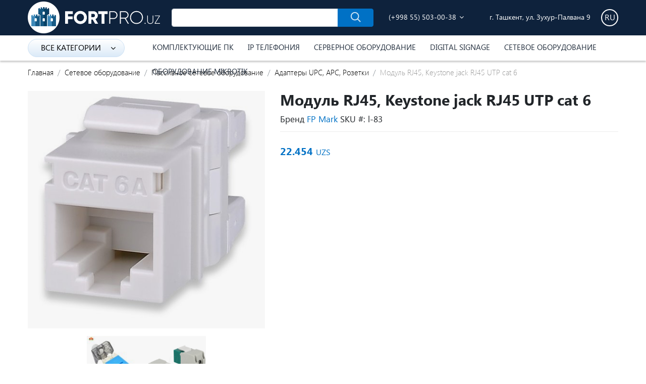

--- FILE ---
content_type: text/html; charset=UTF-8
request_url: https://fortpro.uz/product/modul-rj45-keystone-jack-rj45-utp-cat-6/
body_size: 10442
content:
<!DOCTYPE HTML>
<html>

<head>   

    <meta charset="utf-8">
    <meta name="description" content="">
    <meta name="keywords" content="">
    <meta http-equiv="X-UA-Compatible" content="IE=edge">
    <meta name="viewport" content="width=device-width, initial-scale=1.0">
    <meta name="yandex-verification" content="b5dc76fbf29629be" />

    <link rel="canonical" href="https://fortpro.uz/product/modul-rj45-keystone-jack-rj45-utp-cat-6/">
	<!--[if lt IE 9]>
    <script src="https://oss.maxcdn.com/libs/html5shiv/3.7.0/html5shiv.js"></script>
    <script src="https://oss.maxcdn.com/libs/respond.js/1.4.2/respond.min.js"></script>
    <![endif]-->
	
    
    <title>Модуль RJ45, Keystone jack RJ45 UTP cat 6 - Купить в Узбекистане, Ташкент</title>
    
    <!-- <link href="https://fonts.googleapis.com/css?family=Open+Sans:300,400,400i,600,700&amp;subset=cyrillic" rel="stylesheet"> -->

    <!-- <link href="https://fonts.googleapis.com/icon?family=Material+Icons" rel="stylesheet"> -->

    <link rel="stylesheet" type="text/css" href="https://fortpro.uz/views/front/fortpro/styles/main.css" />
    
</head>

<body class="product-view-page">
<div id="main-bg">
    
    
        <!-- header -->
    <!-- <div class="header-top-new-year"></div> -->

<div id="fb-root"></div>
<script>(function(d, s, id) {
  var js, fjs = d.getElementsByTagName(s)[0];
  if (d.getElementById(id)) return;
  js = d.createElement(s); js.id = id;
  js.src = 'https://connect.facebook.net/ru_RU/sdk.js#xfbml=1&version=v2.12';
  fjs.parentNode.insertBefore(js, fjs);
}(document, 'script', 'facebook-jssdk'));</script>

<header id="header">
    <div class="header-top">
        <div class="container">
            <div class="logo">
              <a href="https://fortpro.uz/" title="Главная">
                <img src="/uploads/logo.png" alt="Главная">
              </a>
            </div>
            <form id="search-form" class="top-search" method="post" action="https://fortpro.uz/product/search/">
                <div class="input-group">
                    <input type="text" class="form-control" name="search" >
                    <div class="input-group-append">
                      <button class="btn btn-primary" type="submit" title="Поиск">
                        <i class="icon icon-search va-m3"></i>
                      </button>
                    </div>
                </div>
            </form>
            <div class="side-column-switch">
              <i class="fa fa-bars"></i>
            </div>
            <div class="top-phone">
                <a href="tel:998555030038"><i class="fa fa-phone"></i> (+998 55) 503-00-38</a>
                <span class="dropdown-toggle dropdown-toggle-split" data-toggle="dropdown" >
                    <i class="fa fa-angle-down"></i>
                </span>
                <div class="dropdown-menu dropdown-menu-right">
                    <a class="dropdown-item" href="tel:998555030048">(+998 55) 503-00-48</a>
                    <a class="dropdown-item" href="tel:998555030038">(+998 55) 503-00-38</a>
                </div>
            </div>
            <div class="top-address">
              <i class="fa fa-map-marker"></i> г. Ташкент, ул. Зухур-Палвана 9            </div>
            <div class="top-languages">
                <div class="dropdown">
                    <span class="dropdown-toggle dropdown-toggle-split" data-toggle="dropdown">ru</span> 
                                        <div class="dropdown-menu dropdown-menu-right">
                                                                                        <a class="dropdown-item" href="https://fortpro.uz/lang/set/2/">en</a>
                                                                  <a class="dropdown-item" href="https://fortpro.uz/lang/set/4/">uz</a>
                                          </div>
                                    </div>
            </div>
            
        </div>
    </div>
    <div class="header-bottom">
        <div class="container">
            <div class="top-menu-container">
                <button class="btn top-menu-switch">Все категории <i class="fa fa-angle-down"></i></button> 
                <div class="top-menu">
                                                      <div class="top-menu-item">
                      <a href="https://fortpro.uz/category/mikrofon/" class="top-submenu-switch">
                        Микрофон                                              </a>
                                        </div>
                                    <div class="top-menu-item">
                      <a href="https://fortpro.uz/category/napolnye-rozetki/" class="top-submenu-switch">
                        Напольные розетки                                              </a>
                                        </div>
                                    <div class="top-menu-item">
                      <a href="https://fortpro.uz/category/oborudovanie-mikrotik/" class="top-submenu-switch">
                        Оборудование Mikrotik                        <i class="fa fa-angle-right"></i>                      </a>
                                            <div class="top-submenu" >
                          <div class="top-submenu-header h4">
                            <a href="https://fortpro.uz/category/oborudovanie-mikrotik/">
                              Оборудование Mikrotik                            </a>
                          </div>
                                                    <div class="top-submenu-item">
                              <a href="https://fortpro.uz/category/kompleksnye-resheniya/">Комплексные решения</a>
                          </div>
                                                    <div class="top-submenu-item">
                              <a href="https://fortpro.uz/category/data-over-powerlines/">Data over Powerlines</a>
                          </div>
                                                    <div class="top-submenu-item">
                              <a href="https://fortpro.uz/category/lte-oborudovanie/">LTE оборудование</a>
                          </div>
                                                    <div class="top-submenu-item">
                              <a href="https://fortpro.uz/category/routerboard/">RouterBOARD</a>
                          </div>
                                                    <div class="top-submenu-item">
                              <a href="https://fortpro.uz/category/programnoe-obespechenie/">Програмное обеспечение</a>
                          </div>
                                                    <div class="top-submenu-item">
                              <a href="https://fortpro.uz/category/interfeysy/">Интерфейсы</a>
                          </div>
                                                    <div class="top-submenu-item">
                              <a href="https://fortpro.uz/category/korpusa/">Корпуса</a>
                          </div>
                                                    <div class="top-submenu-item">
                              <a href="https://fortpro.uz/category/aksessuary/">Аксессуары</a>
                          </div>
                                                    <div class="top-submenu-item">
                              <a href="https://fortpro.uz/category/antenny-mikrotik/">Антенны MikroTik</a>
                          </div>
                                                    <div class="top-submenu-item">
                              <a href="https://fortpro.uz/category/sdelano-dlya-mikrotik/">Сделано для MikroTik</a>
                          </div>
                                                </div>
                                        </div>
                                    <div class="top-menu-item">
                      <a href="https://fortpro.uz/category/pylesos/" class="top-submenu-switch">
                        Пылесос                        <i class="fa fa-angle-right"></i>                      </a>
                                            <div class="top-submenu" style="background-image: url(https://fortpro.uz/uploads/category/004.jpg)">
                          <div class="top-submenu-header h4">
                            <a href="https://fortpro.uz/category/pylesos/">
                              Пылесос                            </a>
                          </div>
                                                    <div class="top-submenu-item">
                              <a href="https://fortpro.uz/category/aksessuar-dlya-robota-pylesosa/">Аксессуар для робота-пылесоса</a>
                          </div>
                                                    <div class="top-submenu-item">
                              <a href="https://fortpro.uz/category/robot-pylesos/">Робот-пылесос</a>
                          </div>
                                                </div>
                                        </div>
                                    <div class="top-menu-item">
                      <a href="https://fortpro.uz/category/spikerfon/" class="top-submenu-switch">
                        Спикерфон                                              </a>
                                        </div>
                                    <div class="top-menu-item">
                      <a href="https://fortpro.uz/category/modemy-adsl-wi-fi-routery/" class="top-submenu-switch">
                        Модемы ADSL, Wan/Lan Роутеры, Wi-Fi                                              </a>
                                        </div>
                                    <div class="top-menu-item">
                      <a href="https://fortpro.uz/category/ip-telefoniya/" class="top-submenu-switch">
                        IP Телефония                        <i class="fa fa-angle-right"></i>                      </a>
                                            <div class="top-submenu" style="background-image: url(https://fortpro.uz/uploads/category/file36.jpg)">
                          <div class="top-submenu-header h4">
                            <a href="https://fortpro.uz/category/ip-telefoniya/">
                              IP Телефония                            </a>
                          </div>
                                                    <div class="top-submenu-item">
                              <a href="https://fortpro.uz/category/ip-atc-dect-videoserver/">IP ATC, DECT, Видеосервер</a>
                          </div>
                                                    <div class="top-submenu-item">
                              <a href="https://fortpro.uz/category/ip-telefony/">IP Телефоны</a>
                          </div>
                                                    <div class="top-submenu-item">
                              <a href="https://fortpro.uz/category/voip-shlyuzy-ip-telefonii/">VOIP шлюзы IP-телефонии</a>
                          </div>
                                                </div>
                                        </div>
                                    <div class="top-menu-item">
                      <a href="https://fortpro.uz/category/stereosistemy/" class="top-submenu-switch">
                        Стереосистемы                                              </a>
                                        </div>
                                    <div class="top-menu-item">
                      <a href="https://fortpro.uz/category/servernoe-oborudovanie/" class="top-submenu-switch">
                        Серверное оборудование                        <i class="fa fa-angle-right"></i>                      </a>
                                            <div class="top-submenu" style="background-image: url(https://fortpro.uz/uploads/category/file2.jpg)">
                          <div class="top-submenu-header h4">
                            <a href="https://fortpro.uz/category/servernoe-oborudovanie/">
                              Серверное оборудование                            </a>
                          </div>
                                                    <div class="top-submenu-item">
                              <a href="https://fortpro.uz/category/huawei-servery/">Huawei Серверы</a>
                          </div>
                                                    <div class="top-submenu-item">
                              <a href="https://fortpro.uz/category/zapchasti-dlya-fujitsu/">Запчасти для Fujitsu</a>
                          </div>
                                                    <div class="top-submenu-item">
                              <a href="https://fortpro.uz/category/zapchasti-dlya-huawei/">Запчасти для Huawei</a>
                          </div>
                                                    <div class="top-submenu-item">
                              <a href="https://fortpro.uz/category/klaviatura-mysh-fujitsu/">Клавиатура, Мышь Fujitsu</a>
                          </div>
                                                    <div class="top-submenu-item">
                              <a href="https://fortpro.uz/category/monitory-fujitsu/">Мониторы Fujitsu</a>
                          </div>
                                                    <div class="top-submenu-item">
                              <a href="https://fortpro.uz/category/servery/">Серверы</a>
                          </div>
                                                </div>
                                        </div>
                                    <div class="top-menu-item">
                      <a href="https://fortpro.uz/category/istochniki-bespereboynogo-pitaniya/" class="top-submenu-switch">
                        UPS Источники бесперебойного питания                                              </a>
                                        </div>
                                    <div class="top-menu-item">
                      <a href="https://fortpro.uz/category/myshki-i-klaviatury/" class="top-submenu-switch">
                        Мышки и Клавиатуры                        <i class="fa fa-angle-right"></i>                      </a>
                                            <div class="top-submenu" style="background-image: url(https://fortpro.uz/uploads/category/file39.jpg)">
                          <div class="top-submenu-header h4">
                            <a href="https://fortpro.uz/category/myshki-i-klaviatury/">
                              Мышки и Клавиатуры                            </a>
                          </div>
                                                    <div class="top-submenu-item">
                              <a href="https://fortpro.uz/category/geympad/">Геймпад</a>
                          </div>
                                                    <div class="top-submenu-item">
                              <a href="https://fortpro.uz/category/klaviatury/">Клавиатуры</a>
                          </div>
                                                    <div class="top-submenu-item">
                              <a href="https://fortpro.uz/category/klaviatury-i-myshki-v-komplekte/">Комплект мышки и клавиатуры</a>
                          </div>
                                                    <div class="top-submenu-item">
                              <a href="https://fortpro.uz/category/myshki/">Мышки</a>
                          </div>
                                                </div>
                                        </div>
                                    <div class="top-menu-item">
                      <a href="https://fortpro.uz/category/naushniki/" class="top-submenu-switch">
                        Наушники                                              </a>
                                        </div>
                                    <div class="top-menu-item">
                      <a href="https://fortpro.uz/category/vse-setevoe-oborudovanie/" class="top-submenu-switch">
                        Сетевое оборудование                        <i class="fa fa-angle-right"></i>                      </a>
                                            <div class="top-submenu" style="background-image: url(https://fortpro.uz/uploads/category/file40.jpg)">
                          <div class="top-submenu-header h4">
                            <a href="https://fortpro.uz/category/vse-setevoe-oborudovanie/">
                              Сетевое оборудование                            </a>
                          </div>
                                                    <div class="top-submenu-item">
                              <a href="https://fortpro.uz/category/setevoe-oborudovanie/">Активное сетевое оборудование</a>
                          </div>
                                                    <div class="top-submenu-item">
                              <a href="https://fortpro.uz/category/pasivnaya-setevaya-optika/">Пассивное сетевое оборудование</a>
                          </div>
                                                </div>
                                        </div>
                                    <div class="top-menu-item">
                      <a href="https://fortpro.uz/category/sistemy-ohlazhdeniya/" class="top-submenu-switch">
                        Системы охлаждения                        <i class="fa fa-angle-right"></i>                      </a>
                                            <div class="top-submenu" style="background-image: url(https://fortpro.uz/uploads/category/file42.jpg)">
                          <div class="top-submenu-header h4">
                            <a href="https://fortpro.uz/category/sistemy-ohlazhdeniya/">
                              Системы охлаждения                            </a>
                          </div>
                                                    <div class="top-submenu-item">
                              <a href="https://fortpro.uz/category/kulery-dlya-videokarty/">Кулеры для видеокарты</a>
                          </div>
                                                    <div class="top-submenu-item">
                              <a href="https://fortpro.uz/category/kulery-dlya-zhestkogo-diska/">Кулеры для жесткого диска</a>
                          </div>
                                                    <div class="top-submenu-item">
                              <a href="https://fortpro.uz/category/kulery-dlya-korpusa/">Кулеры для корпуса</a>
                          </div>
                                                    <div class="top-submenu-item">
                              <a href="https://fortpro.uz/category/kulery-dlya-processora/">Кулеры для процессора</a>
                          </div>
                                                    <div class="top-submenu-item">
                              <a href="https://fortpro.uz/category/podstavki-dlya-noutbuka/">Подставки для ноутбука</a>
                          </div>
                                                </div>
                                        </div>
                                    <div class="top-menu-item">
                      <a href="https://fortpro.uz/category/videokonferencsvyaz/" class="top-submenu-switch">
                        Видеоконференцсвязь                        <i class="fa fa-angle-right"></i>                      </a>
                                            <div class="top-submenu" style="background-image: url(https://fortpro.uz/uploads/category/file44.jpg)">
                          <div class="top-submenu-header h4">
                            <a href="https://fortpro.uz/category/videokonferencsvyaz/">
                              Видеоконференцсвязь                            </a>
                          </div>
                                                    <div class="top-submenu-item">
                              <a href="https://fortpro.uz/category/oborudovanie-dlya-videokonferencsvyazi/">Оборудование для Видеоконференцсвязи</a>
                          </div>
                                                </div>
                                        </div>
                                    <div class="top-menu-item">
                      <a href="https://fortpro.uz/category/digital-signage-oborudovanie/" class="top-submenu-switch">
                        Digital Signage                        <i class="fa fa-angle-right"></i>                      </a>
                                            <div class="top-submenu" >
                          <div class="top-submenu-header h4">
                            <a href="https://fortpro.uz/category/digital-signage-oborudovanie/">
                              Digital Signage                            </a>
                          </div>
                                                    <div class="top-submenu-item">
                              <a href="https://fortpro.uz/category/videosteny/">Видеостены</a>
                          </div>
                                                    <div class="top-submenu-item">
                              <a href="https://fortpro.uz/category/infokioski/">Инфокиоски</a>
                          </div>
                                                    <div class="top-submenu-item">
                              <a href="https://fortpro.uz/category/multibordy/">Мультиборды</a>
                          </div>
                                                    <div class="top-submenu-item">
                              <a href="https://fortpro.uz/category/elektronnaya-ochered/">Электронная очередь</a>
                          </div>
                                                    <div class="top-submenu-item">
                              <a href="https://fortpro.uz/category/infrakrasnye-sensornye-ramki/">Инфракрасные сенсорные рамки</a>
                          </div>
                                                </div>
                                        </div>
                                    <div class="top-menu-item">
                      <a href="https://fortpro.uz/category/ip-kamery-i-videoregistratory/" class="top-submenu-switch">
                        Видеонаблюдение                        <i class="fa fa-angle-right"></i>                      </a>
                                            <div class="top-submenu" style="background-image: url(https://fortpro.uz/uploads/category/file45.jpg)">
                          <div class="top-submenu-header h4">
                            <a href="https://fortpro.uz/category/ip-kamery-i-videoregistratory/">
                              Видеонаблюдение                            </a>
                          </div>
                                                    <div class="top-submenu-item">
                              <a href="https://fortpro.uz/category/ip-camera/">IP камеры</a>
                          </div>
                                                    <div class="top-submenu-item">
                              <a href="https://fortpro.uz/category/nvr-videoregistratory/">NVR Видеорегистраторы</a>
                          </div>
                                                    <div class="top-submenu-item">
                              <a href="https://fortpro.uz/category/nvr-4-ip-kamery-komplekt/">NVR-4 IP камеры (комплект)</a>
                          </div>
                                                </div>
                                        </div>
                                    <div class="top-menu-item">
                      <a href="https://fortpro.uz/category/kompyutery/" class="top-submenu-switch">
                        Компьютеры Fujitsu                                              </a>
                                        </div>
                                    <div class="top-menu-item">
                      <a href="https://fortpro.uz/category/komplektuyushhie/" class="top-submenu-switch">
                        Комплектующие ПК                        <i class="fa fa-angle-right"></i>                      </a>
                                            <div class="top-submenu" >
                          <div class="top-submenu-header h4">
                            <a href="https://fortpro.uz/category/komplektuyushhie/">
                              Комплектующие ПК                            </a>
                          </div>
                                                    <div class="top-submenu-item">
                              <a href="https://fortpro.uz/category/aksessuary-dlya-pk/">Аксессуары для ПК</a>
                          </div>
                                                    <div class="top-submenu-item">
                              <a href="https://fortpro.uz/category/blok-pitaniya/">Блок питания</a>
                          </div>
                                                    <div class="top-submenu-item">
                              <a href="https://fortpro.uz/category/keysy-kompyuterov/">Кейсы и корпуса для компьютеров</a>
                          </div>
                                                    <div class="top-submenu-item">
                              <a href="https://fortpro.uz/category/kresla-dlya-kompyutera/">Кресла для компьютера</a>
                          </div>
                                                    <div class="top-submenu-item">
                              <a href="https://fortpro.uz/category/monitory/">Мониторы</a>
                          </div>
                                                    <div class="top-submenu-item">
                              <a href="https://fortpro.uz/category/personalnyy-kompyuter/">Персональный компьютер</a>
                          </div>
                                                    <div class="top-submenu-item">
                              <a href="https://fortpro.uz/category/stollar/">Столы</a>
                          </div>
                                                </div>
                                        </div>
                                                    </div>
            </div>
                        <div class="top-main-categories">
              <ul>
                                <li>
                    <a href="https://fortpro.uz/category/komplektuyushhie/">Комплектующие ПК</a>
                  </li>
                                <li>
                    <a href="https://fortpro.uz/category/ip-telefoniya/">IP Телефония</a>
                  </li>
                                <li>
                    <a href="https://fortpro.uz/category/servernoe-oborudovanie/">Серверное оборудование</a>
                  </li>
                                <li>
                    <a href="https://fortpro.uz/category/digital-signage-oborudovanie/">Digital Signage</a>
                  </li>
                                <li>
                    <a href="https://fortpro.uz/category/vse-setevoe-oborudovanie/">Сетевое оборудование</a>
                  </li>
                                <li>
                    <a href="https://fortpro.uz/category/oborudovanie-mikrotik/">Оборудование Mikrotik</a>
                  </li>
                            </ul>
            </div>
                    </div>
    </div>
</header>

<div class="preloader-container">
    <i class="fa fa-circle-o-notch fa-spin"></i>
</div>

<div class="page-preloader-container">
    <i class="fa fa-circle-o-notch fa-spin"></i>
</div>

<div class="modal" id="preloader">
    <div class="modal-dialog">
        <i class="fa fa-circle-o-notch fa-spin"></i>
    </div>
</div><!-- /.modal -->

<div class="modal" id="popup-info-modal">
    <div class="modal-dialog">
        <div class="modal-content">
            <div class="modal-body">
                <h2 style="text-align: center">
                  В связи с карантином временно не работаем                </h2>
            </div>
        </div>
    </div>
</div><!-- /.modal -->
<script>
  document.addEventListener("DOMContentLoaded", function(){
    //$('#popup-info-modal').modal('show');
  })
</script>

    <!-- end header -->
            

    

    
        <!--  content -->
            
        <div class="product-details-page">
            
            <div class="container">
                			
						<nav aria-label="breadcrumb">
				<ol class="breadcrumb">
															<li class="breadcrumb-item"><a href="https://fortpro.uz/">Главная</a></li>
									    										<li class="breadcrumb-item"><a href="https://fortpro.uz/category/vse-setevoe-oborudovanie/">Сетевое оборудование</a></li>
									    										<li class="breadcrumb-item"><a href="https://fortpro.uz/category/pasivnaya-setevaya-optika/">Пассивное сетевое оборудование</a></li>
									    										<li class="breadcrumb-item"><a href="https://fortpro.uz/category/adaptery-upc-apc/">Адаптеры UPC, APC, Розетки</a></li>
									    									    <li class="breadcrumb-item active">Модуль RJ45, Keystone jack RJ45 UTP cat 6</li>
									    				</ol>
			</nav>
						
                
                <form method="post" action="https://fortpro.uz/cart/add/">
                  <div class="item_content">
                    <div class="content-block">
                        <div class="row">
                            <div class="col-sm-7 col-md-7 order-sm-2">
                                <div class="product-details-main">
                                    <h1 class="product-header">
                                      Модуль RJ45, Keystone jack RJ45 UTP cat 6                                                                          </h1>
                                    <div class="product-header-info">
                                                                            Бренд <a href="https://fortpro.uz/brand/fp-mark/">FP Mark</a>
                                                                            <span class="sku">SKU #: l-83</span>
                                    </div>
                                    
                                    									<div class="prod-price">
                                                                                
                                                                                    <div class="prod-price-bottom">
                                            <strong class="our-price text-primary" style="font-size: 20px;">
                                              <span id="base-price">22.454</span>&nbsp;<span class="small font-weight-normal">UZS</span>
                                            </strong>
                                          </div>

                                                                            </div>
                                                                         
                                    
                                    
                                    

                                </div>
                            </div>
                            <div class="col-sm-5 col-md-5 order-sm-1">
                                <div class="product-details-image">
                                                                        <div class="row">
                                      <div class="col-xl-10 order-xl-2">
                                        <div class="product-details-image-main">
                                          <a data-fancybox="gallery" href="https://fortpro.uz/uploads/product/file1473.jpg">
                                            <img class="img-fluid" src="https://fortpro.uz/uploads/cache/495x495/product/file1473.jpg" alt="Модуль RJ45, Keystone jack RJ45 UTP cat 6">
                                          </a>
                                        </div>
                                      </div>
                                      <div class="col-xl-2 order-xl-1">
                                        <div class="product-details-image-icons">
                                                                                                                                                                          <div class="product-details-image-icons-slide">
                                              <a data-fancybox="gallery" href="https://fortpro.uz/uploads/product/file1474.jpg">
                                                <img class="img-fluid" src="https://fortpro.uz/uploads/cache/120x120/product/file1474.jpg" alt="Модуль RJ45, Keystone jack RJ45 UTP cat 6 - 0">
                                              </a>
                                            </div>
                                                                                      <div class="product-details-image-icons-slide">
                                              <a data-fancybox="gallery" href="https://fortpro.uz/uploads/product/file54.png">
                                                <img class="img-fluid" src="https://fortpro.uz/uploads/cache/120x120/product/file54.png" alt="Модуль RJ45, Keystone jack RJ45 UTP cat 6 - 1">
                                              </a>
                                            </div>
                                                                                                                            </div>
                                        <div class="product-details-image-icons-next">
                                          <i class="fa fa-angle-down"></i>
                                        </div>
                                      </div>
                                    </div>
                                     
                                </div>
                            </div>
                        </div>
                    </div>
                  </div>
                </form>
            </div>

            <div class="product-page-tabs">
              <div class="container">
                <ul class="nav nav-pills product-pills-tab">
                  <li class="nav-item">
                    <a class="nav-link active" id="product-pills-1" data-toggle="pill" href="#product-pills-1-content">
                      Описание товара                    </a>
                  </li>
                  <li class="nav-item">
                    <a class="nav-link" id="product-pills-2" data-toggle="pill" href="#product-pills-2-content">
                      Характеристики                    </a>
                  </li>
                  <li class="nav-item">
                    <a class="nav-link" id="product-pills-3" data-toggle="pill" href="#product-pills-3-content">
                      Отзывы                    </a>
                  </li>
                  
                </ul>
              </div>
            </div>
            <div class="product-page-tab-panes">
              <div class="container">
                <div class="tab-content product-pills-tabContent">

                    <!-- product full description -->
                    <div class="tab-pane fade show active" id="product-pills-1-content">
                      <p>В коммутационных модуль RJ45, Keystone jack RJ45 UTP cat 6 (8P8C) с одной стороны 8-ми контактное гнездо, с обратной универсальные врезные коннекторы с контактами IDC (insulation displacement contact &ndash; заделка с прорезанием изоляции).<br />
Кабель можно разводить по стандартам T568A и T568B при помощи специального инструмента</p>

<p><strong>Серия RJ45 Cat5E модуль:</strong></p>

<p>1 \ может удовлетворить ISO / IEC11801, TIA / EIA568.<br />
2 \ Способность этих модулей лучше, чем стандарт.<br />
3 \ хороший тип многообразия модулей обеспечивают более широкий выбор<br />
<strong>Технологический стандарт:</strong><br />
1 \ IDC подключения блока может приспосабливать для AWG22-26<br />
2 \ Подключение по меньшей мере, в 250 раз<br />
3 \ штепсельной вилки вставки подъема 750 циклов мин.<br />
4 \ 50 микро дюймов золотое покрытие на контактах.<br />
5 \ Materical: PC / РРО</p>                      <br>
                      <i>SKU: <strong>l-83</strong></i>
                    </div>
                    <!-- /product full description -->
                    
                    <!-- product specifications -->
                    <div class="tab-pane fade" id="product-pills-2-content">
                      <table border="1" cellpadding="1" cellspacing="1" style="width:100%">
	<tbody>
		<tr>
			<td>Тип:</td>
			<td>Модуль RJ45, Keystone jack RJ45 UTP cat 6</td>
		</tr>
		<tr>
			<td>Цвет:</td>
			<td>Белый, Черный, Красный, Зеленый</td>
		</tr>
		<tr>
			<td>Вес:</td>
			<td>100гр</td>
		</tr>
		<tr>
			<td>Совместимость:</td>
			<td>Модуль RJ45</td>
		</tr>
		<tr>
			<td>Кабель можно разводить:</td>
			<td>По стандартам - T568A и T568B</td>
		</tr>
		<tr>
			<td>Применение:</td>
			<td>PCB , Кабель , Коммуникация</td>
		</tr>
		<tr>
			<td>Режим Установка:</td>
			<td>Поворотная Розетка</td>
		</tr>
		<tr>
			<td>Тип:</td>
			<td>Гнездо SD</td>
		</tr>
		<tr>
			<td>Форма:</td>
			<td>Прямоугольный</td>
		</tr>
		<tr>
			<td>Процесс производства:</td>
			<td>Инъекции</td>
		</tr>
		<tr>
			<td>Индивидуальные:</td>
			<td>Индивидуальные</td>
		</tr>
		<tr>
			<td>Рабочая частота:</td>
			<td>Высокая частота</td>
		</tr>
		<tr>
			<td>Особенность:</td>
			<td>Влагостойкий</td>
		</tr>
		<tr>
			<td>Поддержка карты:</td>
			<td>Одной карте</td>
		</tr>
	</tbody>
</table>

<p>&nbsp;</p>                    </div>
                    <!-- product specifications -->

                    <div class="tab-pane fade" id="product-pills-3-content">
                      <div class="reviews">
                                            Отзывов нет                                            </div>
                      <div class="add-review">
                        <div class="h4">
                          Добавить отзыв                        </div>
                        <form class="product-reviews-form" action="https://fortpro.uz/product/addreview/" method="post">
                          <input type="hidden" name="product_id" value="521">

                              <div class="form-group">
                                <label for="review_name">Ваше имя</label>
                                <input id="review_name" class="form-control" type="text" name="name" value="">
                              </div>

                              <div class="form-group">
                                <label for="review_email">Ваша электронная почта</label>
                                <input id="review_email" class="form-control" type="text" name="email" value="">
                              </div>
                              <div class="form-group">
                                <label for="review_message">Отзыв</label>
                                <textarea id="review_message" class="form-control" name="message"></textarea>
                              </div>

                          <button type="submit" class="review-submit-btn btn btn-primary">
                            Оставить отзыв                          </button>
                        </form>
                      </div>
                    </div>

                                      </div>
              </div>
            </div>

                
            <div class="container">


                                <!-- similar products -->
                <div class="content-block">
                  <div class="main-header main-header-left">
                    Похожие товары                  </div>
                  <div class="products products-full">
                    <div class="row">
                                            <div class="col-sm-3">
                                          
                  <div class="product">
                    <div class="product-img">
                      <a title="Адаптер FC/UPC, SM, Simplex, Adapter FC/UPC" href="https://fortpro.uz/product/adapter-fcupc-sm-simplex-adapter-fcupc1/">
                        <img class="img-fluid" src="https://fortpro.uz/uploads/cache/300x300/product/adapter_fc.png" alt="Адаптер FC/UPC, SM, Simplex, Adapter FC/UPC">
                      </a>
                    </div>
                    <div class="product-name" title="Адаптер FC/UPC, SM, Simplex, Adapter FC/UPC">
                      <a href="https://fortpro.uz/product/adapter-fcupc-sm-simplex-adapter-fcupc1/">Адаптер FC/UPC, SM, Simplex, Adapter FC/UPC</a>
                    </div>
                                        
                  </div>

                      </div> 
                                            <div class="col-sm-3">
                                          
                  <div class="product">
                    <div class="product-img">
                      <a title="Адаптер SC/UPC, МM, Simplex, Adapter SC/UPC" href="https://fortpro.uz/product/adapter-scupc-mm-simplex-adapter-scupc/">
                        <img class="img-fluid" src="https://fortpro.uz/uploads/cache/300x300/product/file1121.jpg" alt="Адаптер SC/UPC, МM, Simplex, Adapter SC/UPC">
                      </a>
                    </div>
                    <div class="product-name" title="Адаптер SC/UPC, МM, Simplex, Adapter SC/UPC">
                      <a href="https://fortpro.uz/product/adapter-scupc-mm-simplex-adapter-scupc/">Адаптер SC/UPC, МM, Simplex, Adapter SC/UPC</a>
                    </div>
                                        
                  </div>

                      </div> 
                                            <div class="col-sm-3">
                                          
                  <div class="product">
                    <div class="product-img">
                      <a title="TP-Link UE300 USB Гигабитный порт Ethernet" href="https://fortpro.uz/product/tp-link-ue300-usb-gigabitnyy-port-ethernet/">
                        <img class="img-fluid" src="https://fortpro.uz/uploads/cache/300x300/product/file2847.jpg" alt="TP-Link UE300 USB Гигабитный порт Ethernet">
                      </a>
                    </div>
                    <div class="product-name" title="TP-Link UE300 USB Гигабитный порт Ethernet">
                      <a href="https://fortpro.uz/product/tp-link-ue300-usb-gigabitnyy-port-ethernet/">TP-Link UE300 USB Гигабитный порт Ethernet</a>
                    </div>
                                        
                  </div>

                      </div> 
                       
                    </div>
                  </div>
                                  </div>
                <!-- similar products -->
                
            </div>

        </div>
    <!-- /content -->
    
        

        <!-- bottom -->
    <div id="bottom">
                
                <div id="brands-slider-container">
          <div class="container">
            <div class="brands-slider">
                            <div class="brands-slide">
                <a title="Huawei" href="https://fortpro.uz/brand/huawei/">
                  <img class="img-fluid" src="https://fortpro.uz/uploads/cache/200x80/brand/file.jpg" alt="Huawei">
                </a>
              </div>
                            <div class="brands-slide">
                <a title="Fujitsu" href="https://fortpro.uz/brand/fujitsu/">
                  <img class="img-fluid" src="https://fortpro.uz/uploads/cache/200x80/brand/file6.png" alt="Fujitsu">
                </a>
              </div>
                            <div class="brands-slide">
                <a title="Microlab" href="https://fortpro.uz/brand/microlab/">
                  <img class="img-fluid" src="https://fortpro.uz/uploads/cache/200x80/brand/file1.jpg" alt="Microlab">
                </a>
              </div>
                            <div class="brands-slide">
                <a title="A4tech" href="https://fortpro.uz/brand/a4tech/">
                  <img class="img-fluid" src="https://fortpro.uz/uploads/cache/200x80/brand/file2.jpg" alt="A4tech">
                </a>
              </div>
                            <div class="brands-slide">
                <a title="Deepcool" href="https://fortpro.uz/brand/deepcool/">
                  <img class="img-fluid" src="https://fortpro.uz/uploads/cache/200x80/brand/file3.jpg" alt="Deepcool">
                </a>
              </div>
                            <div class="brands-slide">
                <a title="Delux" href="https://fortpro.uz/brand/delux/">
                  <img class="img-fluid" src="https://fortpro.uz/uploads/cache/200x80/no-image.jpg" alt="Delux">
                </a>
              </div>
                            <div class="brands-slide">
                <a title="Must UPS" href="https://fortpro.uz/brand/must-ups/">
                  <img class="img-fluid" src="https://fortpro.uz/uploads/cache/200x80/brand/file8.jpg" alt="Must UPS">
                </a>
              </div>
                            <div class="brands-slide">
                <a title="Grandstream" href="https://fortpro.uz/brand/grandstream/">
                  <img class="img-fluid" src="https://fortpro.uz/uploads/cache/200x80/brand/file9.jpg" alt="Grandstream">
                </a>
              </div>
                            <div class="brands-slide">
                <a title="Aevision" href="https://fortpro.uz/brand/aevision/">
                  <img class="img-fluid" src="https://fortpro.uz/uploads/cache/200x80/brand/file12.jpg" alt="Aevision">
                </a>
              </div>
                            <div class="brands-slide">
                <a title="FP Mark" href="https://fortpro.uz/brand/fp-mark/">
                  <img class="img-fluid" src="https://fortpro.uz/uploads/cache/200x80/brand/file10.jpg" alt="FP Mark">
                </a>
              </div>
                            <div class="brands-slide">
                <a title="Utouch" href="https://fortpro.uz/brand/marshall-tufflex/">
                  <img class="img-fluid" src="https://fortpro.uz/uploads/cache/200x80/no-image.jpg" alt="Utouch">
                </a>
              </div>
                            <div class="brands-slide">
                <a title="Bloody" href="https://fortpro.uz/brand/bloody/">
                  <img class="img-fluid" src="https://fortpro.uz/uploads/cache/200x80/brand/file14.jpg" alt="Bloody">
                </a>
              </div>
                            <div class="brands-slide">
                <a title="Mercusys" href="https://fortpro.uz/brand/mercusys/">
                  <img class="img-fluid" src="https://fortpro.uz/uploads/cache/200x80/brand/file15.jpg" alt="Mercusys">
                </a>
              </div>
                            <div class="brands-slide">
                <a title="Jabra" href="https://fortpro.uz/brand/jabra/">
                  <img class="img-fluid" src="https://fortpro.uz/uploads/cache/200x80/brand/file16.jpg" alt="Jabra">
                </a>
              </div>
                            <div class="brands-slide">
                <a title="Lumens" href="https://fortpro.uz/brand/lumens/">
                  <img class="img-fluid" src="https://fortpro.uz/uploads/cache/200x80/brand/file17.jpg" alt="Lumens">
                </a>
              </div>
                            <div class="brands-slide">
                <a title="DCN" href="https://fortpro.uz/brand/dcn/">
                  <img class="img-fluid" src="https://fortpro.uz/uploads/cache/200x80/brand/file7.png" alt="DCN">
                </a>
              </div>
                            <div class="brands-slide">
                <a title="Ruijie" href="https://fortpro.uz/brand/ruijie/">
                  <img class="img-fluid" src="https://fortpro.uz/uploads/cache/200x80/no-image.jpg" alt="Ruijie">
                </a>
              </div>
                            <div class="brands-slide">
                <a title="PiXiETECH" href="https://fortpro.uz/brand/pixietech/">
                  <img class="img-fluid" src="https://fortpro.uz/uploads/cache/200x80/no-image.jpg" alt="PiXiETECH">
                </a>
              </div>
                            <div class="brands-slide">
                <a title="MikroTik" href="https://fortpro.uz/brand/mikrotik/">
                  <img class="img-fluid" src="https://fortpro.uz/uploads/cache/200x80/no-image.jpg" alt="MikroTik">
                </a>
              </div>
                            <div class="brands-slide">
                <a title="TP-Link" href="https://fortpro.uz/brand/tp-link/">
                  <img class="img-fluid" src="https://fortpro.uz/uploads/cache/200x80/brand/file5.jpg" alt="TP-Link">
                </a>
              </div>
                            <div class="brands-slide">
                <a title="BDCOM" href="https://fortpro.uz/brand/bdcom/">
                  <img class="img-fluid" src="https://fortpro.uz/uploads/cache/200x80/brand/bez_nazvaniya1.png" alt="BDCOM">
                </a>
              </div>
                          </div>
          </div>
        </div>
            </div>
    <!-- end bottom -->
            
        <!-- footer -->
    <footer id="footer">
    <div class="bottom-menu-container">

        <div class="container">
            <div class="bottom-menu-left">
                <div style="text-align: center;background-color: #40A7E3;max-width: 300px;">
                    <a href="SOCIAL_TELEGRAM_CHANNEL" style="color: #fff; display: flex; align-items: center; justify-content: center;" class="py-4 px-4" target="_blank" rel="nofollow">
                        <svg class="mr-3" width="24px" height="24px" viewBox="0 0 48 48" xmlns="http://www.w3.org/2000/svg">
                            <path d="M41.4193 7.30899C41.4193 7.30899 45.3046 5.79399 44.9808 9.47328C44.8729 10.9883 43.9016 16.2908 43.1461 22.0262L40.5559 39.0159C40.5559 39.0159 40.3401 41.5048 38.3974 41.9377C36.4547 42.3705 33.5408 40.4227 33.0011 39.9898C32.5694 39.6652 24.9068 34.7955 22.2086 32.4148C21.4531 31.7655 20.5897 30.4669 22.3165 28.9519L33.6487 18.1305C34.9438 16.8319 36.2389 13.8019 30.8426 17.4812L15.7331 27.7616C15.7331 27.7616 14.0063 28.8437 10.7686 27.8698L3.75342 25.7055C3.75342 25.7055 1.16321 24.0823 5.58815 22.459C16.3807 17.3729 29.6555 12.1786 41.4193 7.30899Z" fill="white" />
                        </svg>
                        <span>Подпишитесь на наш канал</span>
                    </a>
                </div>
                                <!-- noindex -->
                <!-- <a href="https://www.facebook.com/fortpro.uz/" target="_blank" rel="nofollow">
                    <i class="fa fa-facebook"></i>
                    Facebook
                </a> -->
                <!-- /noindex -->
            </div>
            <div class="bottom-menu-middle">
                                <div class="bottom-menu">
                    <div class="row">
                                                <div class="col-sm-6 col-12">
                            <div class="bottom-block">
                                <!-- <div class="bottom-header">
                                    Сервис                                </div> -->
                                <ul>
                                                                        <li>
                                        <a href="https://fortpro.uz/">Главная</a>
                                    </li>
                                                                        <li>
                                        <a href="https://fortpro.uz/about.html">О нас</a>
                                    </li>
                                                                        <li>
                                        <a href="https://fortpro.uz/contact/">Связаться с нами</a>
                                    </li>
                                                                        <li>
                                        <a href="https://fortpro.uz/services.html">Услуги</a>
                                    </li>
                                                                        <li>
                                        <a href="https://fortpro.uz/news/">Новости</a>
                                    </li>
                                                                    </ul>
                            </div>
                        </div>
                        
                        <div class="col">
                            <div class="bottom-block">
                                <div class="bottom-header">
                                    Наши проекты                                </div>
                                <div class="bottom-site">
                                    <a href="https://fpg.uz" target="_blank">fpg.uz</a>
                                </div>
                                <div class="bottom-site">
                                    <a href="https://utouch.uz" target="_blank">utouch.uz</a>
                                </div>
                            </div>
                        </div>
                    </div>
                </div>
                            </div>
            <div class="bottom-menu-right">
                <div class="bottom-header">
                    Контакты                </div>
                
                <div class="bottom-phone">
                    <a href="tel:998555030038">(+998 55) 503-00-38</a>
                    <a href="tel:998555030048">(+998 55) 503-00-48</a>
                    <a href="tel:998555030038">(+998 55) 503-00-38</a>
                    <a class="mt-2 d-inline-block" href="mailto:info@fortpro.uz">info@fortpro.uz</a>
                </div>
                <div class="bottom-address">
                    <i class="icon icon-map-marker"></i> г. Ташкент, ул. Зухур-Палвана 9                </div>
                <div class="bottom-working-hours mt-2">
                	Режим работы: Понедельник-Пятница 9.00 - 18.00  <br> Обед: 13.00 - 14.00                </div>
            </div>
            <div class="clearfix"></div>
        </div>
    </div>
    <div class="bottom-copyright-container">
        <div class="container">
            <div class="row">
                
                <div class="col-sm-4 order-sm-2">
                    <div class="bottom-social">
                        <!-- <a href="#">
                            <i class="fa fa-vk"></i>
                        </a>
                        <a href="#">
                            <i class="fa fa-twitter"></i>
                        </a> -->
                        <!-- noindex -->
                        <a href="https://www.facebook.com/fortpro.uz/" target="_blank" rel="nofollow">
                            <i class="fa fa-facebook"></i>
                        </a>
                        <!-- /noindex -->
                        <!-- noindex -->
                        <a href="SOCIAL_TELEGRAM_CHANNEL" target="_blank" rel="nofollow">
                            <i class="fa fa-paper-plane"></i>
                        </a>
                        <!-- /noindex -->
                        <!-- <a href="#">
                            <i class="fa fa-odnoklassniki"></i>
                        </a>
                        <a href="#">
                            <i class="fa fa-youtube-play"></i>
                        </a> -->
                    </div>
                </div>
                <div class="col-sm-4 order-sm-3 d-flex align-items-center justify-content-center justify-content-sm-end">
                    <div class="bottom-designer text-nowrap mb-4 mb-sm-0">
                        <a target="_blank" style="color: #fff;" href="http://kolovatov.com">
                            Разработка                            &mdash;
                            <span style="font-weight: 700; font-size: 20px; line-height: 14px; color: #FF8A00;">d</span><span>esign</span>
                        </a>
                    </div>
                    <div class="bottom-counters">
                        <!-- <a href="#">
                            <img src="/uploads/counter1.jpg" alt="">
                        </a>
                        <a href="#">
                            <img src="/uploads/counter2.jpg" alt="">
                        </a> -->
                    </div>
                </div>
                <div class="col-sm-4 order-sm-1 d-flex align-items-center justify-content-center justify-content-sm-start">
                    <div class="copyright">
                        2026 &copy; Fort Pro. Все права защищены.
                    </div>
                </div>
            </div>
        </div>
                    
    </div>
</footer>
<!-- #footer -->

<!-- new year balls -->
<!-- <div class="b-page_newyear">
    <div class="b-page__content">
        <i class="b-head-decor">
      <i class="b-head-decor__inner b-head-decor__inner_n1">
        <div class="b-ball b-ball_n1 b-ball_bounce" data-note="0"><div class="b-ball__right"></div><div class="b-ball__i"></div></div>
        <div class="b-ball b-ball_n2 b-ball_bounce" data-note="1"><div class="b-ball__right"></div><div class="b-ball__i"></div></div>
        <div class="b-ball b-ball_n3 b-ball_bounce" data-note="2"><div class="b-ball__right"></div><div class="b-ball__i"></div></div>
        <div class="b-ball b-ball_n4 b-ball_bounce" data-note="3"><div class="b-ball__right"></div><div class="b-ball__i"></div></div>
        <div class="b-ball b-ball_n5 b-ball_bounce" data-note="4"><div class="b-ball__right"></div><div class="b-ball__i"></div></div>
        <div class="b-ball b-ball_n6 b-ball_bounce" data-note="5"><div class="b-ball__right"></div><div class="b-ball__i"></div></div>
        <div class="b-ball b-ball_n7 b-ball_bounce" data-note="6"><div class="b-ball__right"></div><div class="b-ball__i"></div></div>
        <div class="b-ball b-ball_n8 b-ball_bounce" data-note="7"><div class="b-ball__right"></div><div class="b-ball__i"></div></div>
        <div class="b-ball b-ball_n9 b-ball_bounce" data-note="8"><div class="b-ball__right"></div><div class="b-ball__i"></div></div>
        <div class="b-ball b-ball_i1"><div class="b-ball__right"></div><div class="b-ball__i"></div></div>
        <div class="b-ball b-ball_i2"><div class="b-ball__right"></div><div class="b-ball__i"></div></div>
        <div class="b-ball b-ball_i3"><div class="b-ball__right"></div><div class="b-ball__i"></div></div>
        <div class="b-ball b-ball_i4"><div class="b-ball__right"></div><div class="b-ball__i"></div></div>
        <div class="b-ball b-ball_i5"><div class="b-ball__right"></div><div class="b-ball__i"></div></div>
        <div class="b-ball b-ball_i6"><div class="b-ball__right"></div><div class="b-ball__i"></div></div>
        </i>
        <i class="b-head-decor__inner b-head-decor__inner_n2">
        <div class="b-ball b-ball_n1 b-ball_bounce" data-note="9"><div class="b-ball__right"></div><div class="b-ball__i"></div></div>
        <div class="b-ball b-ball_n2 b-ball_bounce" data-note="10"><div class="b-ball__right"></div><div class="b-ball__i"></div></div>
        <div class="b-ball b-ball_n3 b-ball_bounce" data-note="11"><div class="b-ball__right"></div><div class="b-ball__i"></div></div>
        <div class="b-ball b-ball_n4 b-ball_bounce" data-note="12"><div class="b-ball__right"></div><div class="b-ball__i"></div></div>
        <div class="b-ball b-ball_n5 b-ball_bounce" data-note="13"><div class="b-ball__right"></div><div class="b-ball__i"></div></div>
        <div class="b-ball b-ball_n6 b-ball_bounce" data-note="14"><div class="b-ball__right"></div><div class="b-ball__i"></div></div>
        <div class="b-ball b-ball_n7 b-ball_bounce" data-note="15"><div class="b-ball__right"></div><div class="b-ball__i"></div></div>
        <div class="b-ball b-ball_n8 b-ball_bounce" data-note="16"><div class="b-ball__right"></div><div class="b-ball__i"></div></div>
        <div class="b-ball b-ball_n9 b-ball_bounce" data-note="17"><div class="b-ball__right"></div><div class="b-ball__i"></div></div>
        <div class="b-ball b-ball_i1"><div class="b-ball__right"></div><div class="b-ball__i"></div></div>
        <div class="b-ball b-ball_i2"><div class="b-ball__right"></div><div class="b-ball__i"></div></div>
        <div class="b-ball b-ball_i3"><div class="b-ball__right"></div><div class="b-ball__i"></div></div>
        <div class="b-ball b-ball_i4"><div class="b-ball__right"></div><div class="b-ball__i"></div></div>
        <div class="b-ball b-ball_i5"><div class="b-ball__right"></div><div class="b-ball__i"></div></div>
        <div class="b-ball b-ball_i6"><div class="b-ball__right"></div><div class="b-ball__i"></div></div>
      </i>
        <i class="b-head-decor__inner b-head-decor__inner_n3">
        <div class="b-ball b-ball_n1 b-ball_bounce" data-note="18"><div class="b-ball__right"></div><div class="b-ball__i"></div></div>
        <div class="b-ball b-ball_n2 b-ball_bounce" data-note="19"><div class="b-ball__right"></div><div class="b-ball__i"></div></div>
        <div class="b-ball b-ball_n3 b-ball_bounce" data-note="20"><div class="b-ball__right"></div><div class="b-ball__i"></div></div>
        <div class="b-ball b-ball_n4 b-ball_bounce" data-note="21"><div class="b-ball__right"></div><div class="b-ball__i"></div></div>
        <div class="b-ball b-ball_n5 b-ball_bounce" data-note="22"><div class="b-ball__right"></div><div class="b-ball__i"></div></div>
        <div class="b-ball b-ball_n6 b-ball_bounce" data-note="23"><div class="b-ball__right"></div><div class="b-ball__i"></div></div>
        <div class="b-ball b-ball_n7 b-ball_bounce" data-note="24"><div class="b-ball__right"></div><div class="b-ball__i"></div></div>
        <div class="b-ball b-ball_n8 b-ball_bounce" data-note="25"><div class="b-ball__right"></div><div class="b-ball__i"></div></div>
        <div class="b-ball b-ball_n9 b-ball_bounce" data-note="26"><div class="b-ball__right"></div><div class="b-ball__i"></div></div>
        <div class="b-ball b-ball_i1"><div class="b-ball__right"></div><div class="b-ball__i"></div></div>
        <div class="b-ball b-ball_i2"><div class="b-ball__right"></div><div class="b-ball__i"></div></div>
        <div class="b-ball b-ball_i3"><div class="b-ball__right"></div><div class="b-ball__i"></div></div>
        <div class="b-ball b-ball_i4"><div class="b-ball__right"></div><div class="b-ball__i"></div></div>
        <div class="b-ball b-ball_i5"><div class="b-ball__right"></div><div class="b-ball__i"></div></div>
        <div class="b-ball b-ball_i6"><div class="b-ball__right"></div><div class="b-ball__i"></div></div>
      </i>
        <i class="b-head-decor__inner b-head-decor__inner_n4">
        <div class="b-ball b-ball_n1 b-ball_bounce" data-note="27"><div class="b-ball__right"></div><div class="b-ball__i"></div></div>
        <div class="b-ball b-ball_n2 b-ball_bounce" data-note="28"><div class="b-ball__right"></div><div class="b-ball__i"></div></div>
        <div class="b-ball b-ball_n3 b-ball_bounce" data-note="29"><div class="b-ball__right"></div><div class="b-ball__i"></div></div>
        <div class="b-ball b-ball_n4 b-ball_bounce" data-note="30"><div class="b-ball__right"></div><div class="b-ball__i"></div></div>
        <div class="b-ball b-ball_n5 b-ball_bounce" data-note="31"><div class="b-ball__right"></div><div class="b-ball__i"></div></div>
        <div class="b-ball b-ball_n6 b-ball_bounce" data-note="32"><div class="b-ball__right"></div><div class="b-ball__i"></div></div>
        <div class="b-ball b-ball_n7 b-ball_bounce" data-note="33"><div class="b-ball__right"></div><div class="b-ball__i"></div></div>
        <div class="b-ball b-ball_n8 b-ball_bounce" data-note="34"><div class="b-ball__right"></div><div class="b-ball__i"></div></div>
        <div class="b-ball b-ball_n9 b-ball_bounce" data-note="35"><div class="b-ball__right"></div><div class="b-ball__i"></div></div>
        <div class="b-ball b-ball_i1"><div class="b-ball__right"></div><div class="b-ball__i"></div></div>
        <div class="b-ball b-ball_i2"><div class="b-ball__right"></div><div class="b-ball__i"></div></div>
        <div class="b-ball b-ball_i3"><div class="b-ball__right"></div><div class="b-ball__i"></div></div>
        <div class="b-ball b-ball_i4"><div class="b-ball__right"></div><div class="b-ball__i"></div></div>
        <div class="b-ball b-ball_i5"><div class="b-ball__right"></div><div class="b-ball__i"></div></div>
        <div class="b-ball b-ball_i6"><div class="b-ball__right"></div><div class="b-ball__i"></div></div>
      </i>
        <i class="b-head-decor__inner b-head-decor__inner_n5">
        <div class="b-ball b-ball_n1 b-ball_bounce" data-note="0"><div class="b-ball__right"></div><div class="b-ball__i"></div></div>
        <div class="b-ball b-ball_n2 b-ball_bounce" data-note="1"><div class="b-ball__right"></div><div class="b-ball__i"></div></div>
        <div class="b-ball b-ball_n3 b-ball_bounce" data-note="2"><div class="b-ball__right"></div><div class="b-ball__i"></div></div>
        <div class="b-ball b-ball_n4 b-ball_bounce" data-note="3"><div class="b-ball__right"></div><div class="b-ball__i"></div></div>
        <div class="b-ball b-ball_n5 b-ball_bounce" data-note="4"><div class="b-ball__right"></div><div class="b-ball__i"></div></div>
        <div class="b-ball b-ball_n6 b-ball_bounce" data-note="5"><div class="b-ball__right"></div><div class="b-ball__i"></div></div>
        <div class="b-ball b-ball_n7 b-ball_bounce" data-note="6"><div class="b-ball__right"></div><div class="b-ball__i"></div></div>
        <div class="b-ball b-ball_n8 b-ball_bounce" data-note="7"><div class="b-ball__right"></div><div class="b-ball__i"></div></div>
        <div class="b-ball b-ball_n9 b-ball_bounce" data-note="8"><div class="b-ball__right"></div><div class="b-ball__i"></div></div>
        <div class="b-ball b-ball_i1"><div class="b-ball__right"></div><div class="b-ball__i"></div></div>
        <div class="b-ball b-ball_i2"><div class="b-ball__right"></div><div class="b-ball__i"></div></div>
        <div class="b-ball b-ball_i3"><div class="b-ball__right"></div><div class="b-ball__i"></div></div>
        <div class="b-ball b-ball_i4"><div class="b-ball__right"></div><div class="b-ball__i"></div></div>
        <div class="b-ball b-ball_i5"><div class="b-ball__right"></div><div class="b-ball__i"></div></div>
        <div class="b-ball b-ball_i6"><div class="b-ball__right"></div><div class="b-ball__i"></div></div>
      </i>
        <i class="b-head-decor__inner b-head-decor__inner_n6">
        <div class="b-ball b-ball_n1 b-ball_bounce" data-note="9"><div class="b-ball__right"></div><div class="b-ball__i"></div></div>
        <div class="b-ball b-ball_n2 b-ball_bounce" data-note="10"><div class="b-ball__right"></div><div class="b-ball__i"></div></div>
        <div class="b-ball b-ball_n3 b-ball_bounce" data-note="11"><div class="b-ball__right"></div><div class="b-ball__i"></div></div>
        <div class="b-ball b-ball_n4 b-ball_bounce" data-note="12"><div class="b-ball__right"></div><div class="b-ball__i"></div></div>
        <div class="b-ball b-ball_n5 b-ball_bounce" data-note="13"><div class="b-ball__right"></div><div class="b-ball__i"></div></div>
        <div class="b-ball b-ball_n6 b-ball_bounce" data-note="14"><div class="b-ball__right"></div><div class="b-ball__i"></div></div>
        <div class="b-ball b-ball_n7 b-ball_bounce" data-note="15"><div class="b-ball__right"></div><div class="b-ball__i"></div></div>
        <div class="b-ball b-ball_n8 b-ball_bounce" data-note="16"><div class="b-ball__right"></div><div class="b-ball__i"></div></div>
        <div class="b-ball b-ball_n9 b-ball_bounce" data-note="17"><div class="b-ball__right"></div><div class="b-ball__i"></div></div>
        <div class="b-ball b-ball_i1"><div class="b-ball__right"></div><div class="b-ball__i"></div></div>
        <div class="b-ball b-ball_i2"><div class="b-ball__right"></div><div class="b-ball__i"></div></div>
        <div class="b-ball b-ball_i3"><div class="b-ball__right"></div><div class="b-ball__i"></div></div>
        <div class="b-ball b-ball_i4"><div class="b-ball__right"></div><div class="b-ball__i"></div></div>
        <div class="b-ball b-ball_i5"><div class="b-ball__right"></div><div class="b-ball__i"></div></div>
        <div class="b-ball b-ball_i6"><div class="b-ball__right"></div><div class="b-ball__i"></div></div>
      </i>
        <i class="b-head-decor__inner b-head-decor__inner_n7">
        <div class="b-ball b-ball_n1 b-ball_bounce" data-note="18"><div class="b-ball__right"></div><div class="b-ball__i"></div></div>
        <div class="b-ball b-ball_n2 b-ball_bounce" data-note="19"><div class="b-ball__right"></div><div class="b-ball__i"></div></div>
        <div class="b-ball b-ball_n3 b-ball_bounce" data-note="20"><div class="b-ball__right"></div><div class="b-ball__i"></div></div>
        <div class="b-ball b-ball_n4 b-ball_bounce" data-note="21"><div class="b-ball__right"></div><div class="b-ball__i"></div></div>
        <div class="b-ball b-ball_n5 b-ball_bounce" data-note="22"><div class="b-ball__right"></div><div class="b-ball__i"></div></div>
        <div class="b-ball b-ball_n6 b-ball_bounce" data-note="23"><div class="b-ball__right"></div><div class="b-ball__i"></div></div>
        <div class="b-ball b-ball_n7 b-ball_bounce" data-note="24"><div class="b-ball__right"></div><div class="b-ball__i"></div></div>
        <div class="b-ball b-ball_n8 b-ball_bounce" data-note="25"><div class="b-ball__right"></div><div class="b-ball__i"></div></div>
        <div class="b-ball b-ball_n9 b-ball_bounce" data-note="26"><div class="b-ball__right"></div><div class="b-ball__i"></div></div>
        <div class="b-ball b-ball_i1"><div class="b-ball__right"></div><div class="b-ball__i"></div></div>
        <div class="b-ball b-ball_i2"><div class="b-ball__right"></div><div class="b-ball__i"></div></div>
        <div class="b-ball b-ball_i3"><div class="b-ball__right"></div><div class="b-ball__i"></div></div>
        <div class="b-ball b-ball_i4"><div class="b-ball__right"></div><div class="b-ball__i"></div></div>
        <div class="b-ball b-ball_i5"><div class="b-ball__right"></div><div class="b-ball__i"></div></div>
        <div class="b-ball b-ball_i6"><div class="b-ball__right"></div><div class="b-ball__i"></div></div>
      </i>
        </i>
    </div>
</div> -->
<!-- new year balls -->

    <!-- end footer -->
    
</div>
<!-- .main-wrapper -->
    
    <script type="text/javascript" src="https://fortpro.uz/views/front/fortpro/scripts/vendor.js"></script>
    <script type="text/javascript" src="https://fortpro.uz/views/front/fortpro/scripts/main.js"></script>

    <!-- snowfall -->
    <!-- <script type="text/javascript" src="https://fortpro.uz/views/front/fortpro/scripts/snowfall.jquery.min.js"></script>
    <script>
        // $(document).snowfall();
        $(window).on('load', function(){
            $('html').snowfall({image :"https://fortpro.uz/views/front/fortpro/images/flake.png", minSize: 10, maxSize:20, flakeCount: 150});
        });
    </script> -->
    <!-- snowfall -->

    <!-- new year balls -->
    <!-- <link rel="stylesheet" type="text/css" href="/uploads/new-year-balls/style.css?v=2" />
    <script type="text/javascript" src="/uploads/new-year-balls/script.js"></script> -->
	<!-- new year balls -->

    <!-- Yandex.Metrika counter --> <script type="text/javascript" >     (function (d, w, c) {         (w[c] = w[c] || []).push(function() {             try {                 w.yaCounter43011604 = new Ya.Metrika({                     id:43011604,                     clickmap:true,                     trackLinks:true,                     accurateTrackBounce:true,                     webvisor:true                 });             } catch(e) { }         });          var n = d.getElementsByTagName("script")[0],             s = d.createElement("script"),             f = function () { n.parentNode.insertBefore(s, n); };         s.type = "text/javascript";         s.async = true;         s.src = "https://mc.yandex.ru/metrika/watch.js";          if (w.opera == "[object Opera]") {             d.addEventListener("DOMContentLoaded", f, false);         } else { f(); }     })(document, window, "yandex_metrika_callbacks"); </script> <noscript><div><img src="https://mc.yandex.ru/watch/43011604" style="position:absolute; left:-9999px;" alt="" /></div></noscript> <!-- /Yandex.Metrika counter -->   <!-- Global site tag (gtag.js) - Google Analytics --> <script async src="https://www.googletagmanager.com/gtag/js?id=UA-92544908-1"></script> <script>   window.dataLayer = window.dataLayer || [];   function gtag(){dataLayer.push(arguments);}   gtag('js', new Date());    gtag('config', 'UA-92544908-1'); </script> <!-- Facebook Pixel Code --> <script>   !function(f,b,e,v,n,t,s)   {if(f.fbq)return;n=f.fbq=function(){n.callMethod?   n.callMethod.apply(n,arguments):n.queue.push(arguments)};   if(!f._fbq)f._fbq=n;n.push=n;n.loaded=!0;n.version='2.0';   n.queue=[];t=b.createElement(e);t.async=!0;   t.src=v;s=b.getElementsByTagName(e)[0];   s.parentNode.insertBefore(t,s)}(window, document,'script',   'https://connect.facebook.net/en_US/fbevents.js');   fbq('init', '223185458974989');   fbq('track', 'PageView'); </script> <noscript><img height="1" width="1" style="display:none"   src="https://www.facebook.com/tr?id=223185458974989&ev=PageView&noscript=1" /></noscript> <!-- End Facebook Pixel Code --></body>



</html>